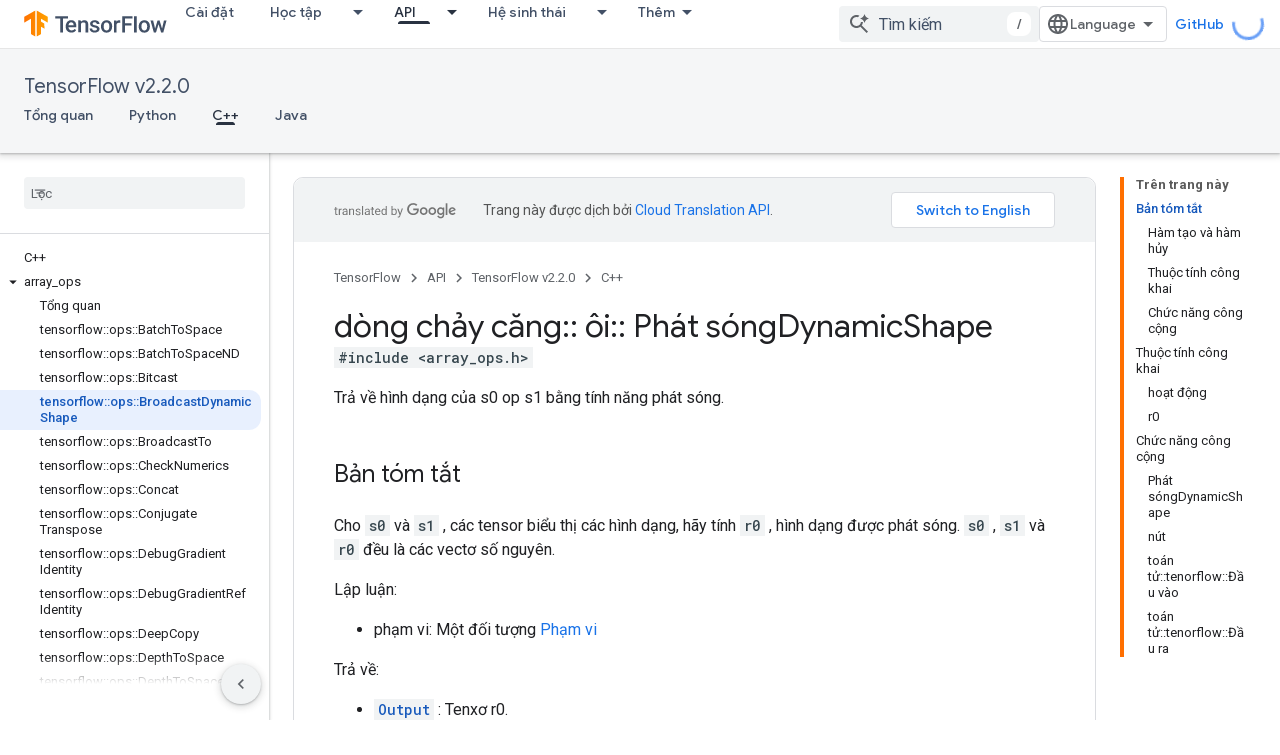

--- FILE ---
content_type: text/javascript
request_url: https://www.gstatic.cn/devrel-devsite/prod/v5ecaab6967af5bdfffc1b93fe7d0ad58c271bf9f563243cec25f323a110134f0/js/devsite_devsite_snackbar_module__vi.js
body_size: -854
content:
(function(_ds){var window=this;var oAa=function(){return(0,_ds.O)('<div class="devsite-snackbar-snack" type="loading" role="alert"><div class="devsite-snackbar-inner"><div class="devsite-snackbar-message">\u0110ang t\u1ea3i</div><div class="devsite-snackbar-action"><devsite-spinner single-color="#ffffff"></devsite-spinner></div></div></div>')},pAa=function(){return(0,_ds.O)('<div class="devsite-snackbar-snack" type="signin-state-changed" role="alert"><div class="devsite-snackbar-inner"><div class="devsite-snackbar-message">Tr\u1ea1ng th\u00e1i \u0111\u0103ng nh\u1eadp c\u1ee7a b\u1ea1n \u0111\u00e3 thay \u0111\u1ed5i.</div><button class="devsite-snackbar-action devsite-snackbar-action--reload">T\u1ea3i l\u1ea1i</button><button class="devsite-snackbar-action devsite-snackbar-action--dismiss">OK</button></div></div>')},
qAa=function(){return(0,_ds.O)('<div class="devsite-snackbar-snack" type="refresh" role="alert"><div class="devsite-snackbar-inner"><div class="devsite-snackbar-message">\u0110\u00e3 c\u00f3 phi\u00ean b\u1ea3n m\u1edbi</div><button class="devsite-snackbar-action">L\u00e0m m\u1edbi</button></div></div>')},rAa=function(){return(0,_ds.O)('<div class="devsite-snackbar-snack" type="error" role="alert"><div class="devsite-snackbar-inner"><div class="devsite-snackbar-message">\u0110\u00e3 x\u1ea3y ra l\u1ed7i. H\u00e3y th\u1eed l\u1ea1i.</div><button class="devsite-snackbar-action">Th\u1eed l\u1ea1i</button></div></div>')},
sAa=function(){return(0,_ds.O)('<div class="devsite-snackbar-snack" type="copied-to-clipboard" role="alert"><div class="devsite-snackbar-inner"><div class="devsite-snackbar-message">\u0110a\u0303 sao che\u0301p va\u0300o b\u1ea3ng nh\u1edb t\u1ea1m</div></div></div>')},tAa=function(){return(0,_ds.O)('<div class="devsite-snackbar-snack" type="support-attachment-error" role="alert"><div class="devsite-snackbar-inner"><div class="devsite-snackbar-message">Lo\u1ea1i t\u1ec7p kh\u00f4ng \u0111\u01b0\u1ee3c h\u1ed7 tr\u1ee3.</div><button class="devsite-snackbar-action">OK</button></div></div>')},
uAa=function(a){const b=a.message,c=a.link,d=a.dB;a='<div class="devsite-snackbar-snack" type="'+_ds.S(a.PC)+'" role="alert"><div class="devsite-snackbar-inner"><div class="devsite-snackbar-message">'+_ds.Q(b)+'</div><button class="devsite-snackbar-action">';a=a+'Kh\u00f4ng, c\u1ea3m \u01a1n</button><a href="'+(_ds.S(_ds.UC(c))+'" class="devsite-snackbar-link button" target="_blank">');a=d?a+_ds.Q(d):a+"OK";return(0,_ds.O)(a+"</a></div></div>")},vAa=function(a){const b=a.linkText,c=a.link,d=a.Lq,
e=a.showClose;a='<div class="devsite-snackbar-snack" type="custom" role="alert"><div class="devsite-snackbar-inner"><div class="devsite-snackbar-message">'+_ds.Q(a.message)+"</div>";e&&(a+='<button class="devsite-snackbar-action">OK</button>');a+=(c&&b?'<a href="'+_ds.S(_ds.UC(c))+'"'+(d?' target="_blank"':"")+' class="devsite-snackbar-link button">'+_ds.Q(b)+"</a>":"")+"</div></div>";return(0,_ds.O)(a)};var k8=function(a,b,c=null,d=!1){b&&(_ds.up(b,_ds.Zn,()=>{_ds.Hn(b);a.j=null;if(c)i8(a,c,d);else{const e=a.m.length?a.m.shift():null;e!==null&&j8(a,e)}}),b.removeAttribute("show"))},l8=function(a,b,c=!1){a.appendChild(b);requestAnimationFrame(()=>{i8(a,b,c)})},m8=function(a){k8(a,a.querySelector('*[type^="support-attachment-error"]'))},n8=function(a){k8(a,a.querySelector('*[type^="signin-state-changed"]'))},j8=function(a,b){switch(b){case "loading":a.showLoading();break;case "refresh":wAa(a);break;
case "error":xAa(a);break;case "copied-to-clipboard":var c=_ds.st(sAa);l8(a,c,!0);break;case "support-attachment-error":yAa(a);break;case "signin-state-changed":zAa(a)}if(b==null?0:b.startsWith("notification-")){c=a.getAttribute(`${b}-message`);const d=a.getAttribute(`${b}-link`),e=a.getAttribute(`${b}-link-txt`);o8(a,b,c||"",d||"",e||"",a.hasAttribute(`${b}-store-key`))}},wAa=function(a){const b=_ds.st(qAa);_ds.hi(b.querySelector(".devsite-snackbar-action"),"click",()=>{_ds.xg().location.reload()});
l8(a,b)},xAa=function(a){const b=_ds.st(rAa);_ds.hi(b.querySelector(".devsite-snackbar-action"),"click",()=>{_ds.xg().location.reload()});l8(a,b)},yAa=function(a){const b=_ds.st(tAa);l8(a,b);_ds.up(b.querySelector(".devsite-snackbar-action"),"click",()=>{m8(a)})},zAa=function(a){n8(a);const b=_ds.st(pAa);l8(a,b,!1);_ds.hi(b.querySelector(".devsite-snackbar-action--reload"),"click",async()=>{await (await _ds.v()).reload();n8(a)});_ds.hi(b.querySelector(".devsite-snackbar-action--dismiss"),"click",
async()=>{await (await _ds.v()).reload();n8(a)})},i8=function(a,b,c=!1){clearTimeout(a.ea);a.j?k8(a,a.j,b,c):(a.j=b,requestAnimationFrame(()=>{b.setAttribute("show","")}),c&&(a.ea=setTimeout(()=>{a.removeAttribute("type");k8(a,b)},5E3)))},o8=async function(a,b,c,d,e,f){if(c&&d){const g=await (await _ds.v()).getStorage().get("devsite-snackbar",d);if(!f||!g){b=_ds.st(uAa,{PC:b,message:c,link:d,dB:e});l8(a,b);const h=new _ds.u(b);h.listen(b,"click",async k=>{k.stopPropagation();if(k.target.classList.contains("devsite-snackbar-link")||
k.target.classList.contains("devsite-snackbar-action"))await (await _ds.v()).getStorage().set("devsite-snackbar",d,"1"),a.o(),_ds.D(h)})}}},p8=class extends _ds.Vm{static get observedAttributes(){return["type"]}constructor(){super();this.m=[];this.ea=-1;this.j=null;this.eventHandler=new _ds.u(this)}connectedCallback(){this.eventHandler.listen(document.body,"devsite-show-custom-snackbar-msg",this.oa);this.eventHandler.listen(document.body,"devsite-show-notification-snackbar-msg",this.qa);this.eventHandler.listen(document.body,
"devsite-hide-notification-snackbar-msg",this.o)}disconnectedCallback(){_ds.D(this.eventHandler)}oa(a){this.setAttribute("type","custom");var b;if(a=(b=a.getBrowserEvent())==null?void 0:b.detail){b=!!a.showClose;var c=!0;a.href&&(c=(new URL(a.href)).origin!==document.location.origin);var d=_ds.st(vAa,{message:a.msg,linkText:a.linkText,link:a.href,Lq:c,showClose:b});b&&_ds.up(d.querySelector(".devsite-snackbar-action"),"click",()=>{k8(this,d)});l8(this,d,!b)}}attributeChangedCallback(a,b,c){if(a===
"type"){switch(b){case "loading":this.hideLoading();break;case "refresh":k8(this,this.querySelector('*[type^="refresh"]'));break;case "error":k8(this,this.querySelector('*[type^="error"]'));break;case "copied-to-clipboard":k8(this,this.querySelector('*[type^="copied-to-clipboard"]'));break;case "support-attachment-error":m8(this);break;case "signin-state-changed":n8(this);break;case "custom":k8(this,this.querySelector('*[type^="custom"]'))}b!=null&&b.startsWith("notification-")&&this.o();if(c){let d;
if((d=c)==null?0:d.includes(",")){let e;this.m=(e=c)==null?void 0:e.split(",");c=`${this.m.shift()}`}j8(this,c)}}}showLoading(){if(!this.querySelector('*[type^="loading"]')){var a=_ds.st(oAa);l8(this,a)}}hideLoading(){k8(this,this.querySelector('*[type^="loading"]'))}qa(a){let b;(a=(b=a.getBrowserEvent())==null?void 0:b.detail)&&o8(this,"notification-custom",a.msg,a.href||"",a.linkText||"",!0)}o(){k8(this,this.querySelector('*[type^="notification"]'))}};p8.prototype.attributeChangedCallback=p8.prototype.attributeChangedCallback;
p8.prototype.disconnectedCallback=p8.prototype.disconnectedCallback;p8.prototype.connectedCallback=p8.prototype.connectedCallback;try{customElements.define("devsite-snackbar",p8)}catch(a){console.warn("Unrecognized DevSite custom element - DevsiteSnackBar",a)};})(_ds_www);


--- FILE ---
content_type: text/javascript
request_url: https://www.gstatic.cn/devrel-devsite/prod/v5ecaab6967af5bdfffc1b93fe7d0ad58c271bf9f563243cec25f323a110134f0/js/devsite_devsite_openid_badge_awarded_module__vi.js
body_size: -854
content:
(function(_ds){var window=this;var Eva=function(a){const b=a.Gk,c=a.vf;var d=a.qc;const e=a.badgePath,f=a.Hk,g=a.Fk,h=a.currentTierCount,k=a.isNewTier,l=a.Kb,m=a.nextPlaylistUrl,n=a.jj,r=a.Zl,q=a.zn,A=a.Ki,G=a.dismissBtn,L=a.redeemAnotherBtn,N=a.hideButtons,R=a.Yl,P=a.qm,Z=a.sharing,qa=a.staticPath,T=a.Tq,ca=a.eventsNumber,ja=a.ud,Ra=a.vd,pb=a.kc,Cb=a.Ee,xa=a.dismissButton,Ma=a.Ob,Sa=a.buttonUrl;a=a.gm;const E=_ds.U(_ds.cD(),'<div class="card"><div class="spinner-container"><devsite-spinner size="64"></devsite-spinner></div><div class="card-content"><div class="content-container"><div class="text-container"><div class="completed-title">');
d?k?(d='B\u1ea1n \u0111\u00e3 \u0111\u1ea1t \u0111\u01b0\u1ee3c m\u1ed9t c\u1ed9t m\u1ed1c m\u1edbi: <span class="badge-name">'+_ds.Q(d)+"</span>!",_ds.V(E,d)):g?ca===1?(d='B\u1ea1n \u0111\u00e3 nh\u1eadn \u0111\u01b0\u1ee3c m\u1ed9t huy hi\u1ec7u <span class="badge-name">'+_ds.Q(d)+"</span>!",_ds.V(E,d)):ca>1?(d='B\u1ea1n \u0111\u00e3 nh\u1eadn \u0111\u01b0\u1ee3c th\u00eam m\u1ed9t huy hi\u1ec7u <span class="badge-name">'+_ds.Q(d)+"</span>!",_ds.V(E,d)):(d='B\u1ea1n \u0111\u00e3 nh\u1eadn \u0111\u01b0\u1ee3c huy hi\u1ec7u <span class="badge-name">'+
_ds.Q(d)+"</span>!",_ds.V(E,d)):(d='B\u1ea1n s\u1eafp nh\u1eadn \u0111\u01b0\u1ee3c huy hi\u1ec7u <span class="badge-name">'+_ds.Q(d)+"</span> r\u1ed3i!",_ds.V(E,d)):k?_ds.V(E,"Xin ch\u00fac m\u1eebng! B\u1ea1n \u0111\u00e3 \u0111\u1ea1t \u0111\u01b0\u1ee3c m\u1ed9t c\u1ed9t m\u1ed1c m\u1edbi!"):g?_ds.V(E,"Xin ch\u00fac m\u1eebng! B\u1ea1n \u0111\u00e3 nh\u1eadn \u0111\u01b0\u1ee3c huy hi\u1ec7u m\u1edbi!"):_ds.V(E,"B\u1ea1n s\u1eafp nh\u1eadn \u0111\u01b0\u1ee3c huy hi\u1ec7u m\u1edbi r\u1ed3i!");
_ds.U(E,"</div>");n?(_ds.U(E,'<div class="claim-badge-text">'),_ds.V(E,"Nh\u1eadn huy hi\u1ec7u c\u1ee7a b\u1ea1n tr\u00ean H\u1ed3 s\u01a1 nh\u00e0 ph\u00e1t tri\u1ec3n c\u1ee7a Google."),_ds.U(E,"</div>")):r?(_ds.U(E,'<div class="sign-in-text">'),_ds.V(E,"\u0110\u0103ng nh\u1eadp \u0111\u1ec3 nh\u1eadn huy hi\u1ec7u c\u1ee7a b\u1ea1n."),_ds.U(E,"</div>")):A?(_ds.U(E,'<div class="create-profile-text">'),_ds.V(E,"T\u1ea1o h\u1ed3 s\u01a1 \u0111\u1ec3 nh\u1eadn huy hi\u1ec7u c\u1ee7a b\u1ea1n."),_ds.U(E,
"</div>")):R?_ds.U(_ds.V(_ds.U(E,'<div class="not-eligible-text">'),_ds.Q(pb)),"</div>"):(_ds.U(E,'<div class="completed-text">'),a?_ds.U(E,_ds.Q(a)):k?_ds.V(E,"C\u1ed9t m\u1ed1c n\u00e0y \u0111\u00e3 \u0111\u01b0\u1ee3c th\u00eam v\u00e0o h\u1ed3 s\u01a1 c\u1ee7a b\u1ea1n."):g?ca>1?_ds.V(E,"Th\u00e0nh t\u00edch n\u00e0y \u0111\u00e3 \u0111\u01b0\u1ee3c trao cho h\u1ed3 s\u01a1 c\u1ee7a b\u1ea1n."):_ds.V(E,"Huy hi\u1ec7u \u0111\u00e3 \u0111\u01b0\u1ee3c th\u00eam v\u00e0o h\u1ed3 s\u01a1 c\u1ee7a b\u1ea1n."):
_ds.V(E,"B\u1ea1n c\u00f3 th\u1ec3 theo d\u00f5i ti\u1ebfn tr\u00ecnh \u0111\u1ec3 nh\u1eadn huy hi\u1ec7u n\u00e0y tr\u00ean h\u1ed3 s\u01a1 c\u1ee7a m\u00ecnh."),_ds.U(E,"</div>"));_ds.V(_ds.U(E,'</div><div class="illustration-container"><img alt="Icon representing the granted badge" class="badge-icon '+(g?"":"incomplete")+'" src="'+_ds.S(_ds.WC(b))+'">'+(c?'<img alt="Badge animation background" class="badge-animation" src="'+_ds.S(_ds.WC(c))+'">':"")+(ca>0?'<div class="badge-icon-counter">'+_ds.xC(_ds.Vw(ca))+
"</div>":h?'<div class="badge-icon-counter">'+_ds.xC(_ds.Vw(h))+"+</div>":"")+"</div></div>"),P?_ds.U(_ds.V(_ds.U(_ds.cD(),'<div class="profile-creation-container"><p>'+_ds.Q(ja)+'</p><div class="profile-creation-container-email-options"><div class="profile-creation-container-email-option"><input type="checkbox" id="profile-creation-emails-googledev"><label for="profile-creation-emails-googledev">'+_ds.Q(Ra)+"</label></div></div><p>"),_ds.Q(Cb)),"</p></div>"):"");N||(_ds.U(E,'<div class="buttons-container"><div class="buttons sharing">'),
Z&&(_ds.U(E,"<span>"),_ds.V(E,"Chia s\u1ebb"),_ds.U(E,'</span><div class="share-buttons-container"><button class="share-twitter gc-analytics-event" data-category="share badge" data-action="twitter" data-label="'+_ds.S(e)+'"><img src="'+_ds.S(_ds.WC(qa))+'/images/share_twitter.svg" alt="Twitter"></button><button class="share-facebook gc-analytics-event" data-category="share badge" data-action="facebook" data-label="'+_ds.S(e)+'"><img src="'+_ds.S(_ds.WC(qa))+'/images/share_facebook.svg" alt="Facebook"></button><button class="share-linkedin gc-analytics-event" data-category="share badge" data-action="linkedin" data-label="'+
_ds.S(e)+'"><img src="'+_ds.S(_ds.WC(qa))+'/images/share_linkedin.svg" alt="LinkedIn"></button>'+(f?'<a href="'+_ds.S(_ds.UC(f))+'" class="share-link gc-analytics-event" data-category="share badge" data-action="link" data-label="'+_ds.S(f)+'" target="_blank"><i class="material-icons">link</i></a>':"")+"</div>")),_ds.U(E,'</div><div class="buttons actions">'),m&&(_ds.U(E,'<a href="'+_ds.S(_ds.UC(m))+'" class="button return-to-playlist-button gc-analytics-event" data-category="next_pathway" data-action="badge card click" data-label="'+
_ds.S(m)+'">'),_ds.V(E,"L\u1ed9 tr\u00ecnh ti\u1ebfp theo"),_ds.U(E,"</a>")),l&&(_ds.U(E,'<a href="'+_ds.S(_ds.UC(l))+'" class="button return-to-playlist-button gc-analytics-event" data-category="next_pathway" data-action="badge card click" data-label="'+_ds.S(l)+'">'),_ds.V(E,"Tr\u1edf l\u1ea1i l\u1ed9 tr\u00ecnh"),_ds.U(E,"</a>")),n?(_ds.U(E,'<a class="button button-primary claim-badge-button">'),_ds.V(E,"Nh\u1eadn huy hi\u1ec7u"),_ds.U(E,"</a>")):r?(_ds.U(E,'<a class="button button-primary sign-in-button" href="#">'),
_ds.V(E,"\u0110\u0103ng nh\u1eadp"),_ds.U(E,"</a>")):A?(P?_ds.U(E,'<button class="button button-primary finish-creating-profile-button">'):_ds.U(E,'<button class="button button-primary create-profile-button">'),_ds.V(E,"T\u1ea1o h\u1ed3 s\u01a1"),_ds.U(E,"</button>")):R?(_ds.U(E,'<a class="button button-primary change-account-button" href="#">'),_ds.V(E,"Thay \u0111\u1ed5i t\u00e0i kho\u1ea3n"),_ds.U(E,"</a>")):Ma&&Sa?_ds.U(E,'<a class="button button-primary view-profile-button" href="'+_ds.S(_ds.UC(Sa))+
'"'+(T?' target="_blank"':"")+">"+_ds.Q(Ma)+"</a>"):(_ds.U(E,'<a class="button button-primary view-profile-button" href="'+_ds.S(_ds.UC(q))+'"'+(T?' target="_blank"':"")+">"),_ds.V(E,"Xem h\u1ed3 s\u01a1"),_ds.U(E,"</a>")),G&&(_ds.U(E,'<button class="button dismiss"><div class="dismiss-text">'+_ds.Q(xa)+'</div><div class="next-badge-text" hidden>'),_ds.V(E,"Huy hi\u1ec7u ti\u1ebfp theo"),_ds.U(E,'</div><div class="more-badges-marker" hidden></div></button>')),L&&(_ds.U(E,'<button class="button redeem-another">'),
_ds.V(E,"Nh\u1eadn m\u1ed9t huy hi\u1ec7u n\u1eefa"),_ds.U(E,"</button>")),_ds.U(E,"</div></div>"));_ds.U(E,"</div></div>");return E},Fva=function(a){var b=a.qc;a='<devsite-dialog class="devsite-claim-badge-dialog"><div class="qr-code-container"></div><div class="redeem-code-section"><div class="redeem-code-title">M\u00e3 huy hi\u1ec7u</div><div class="redeem-code">'+(_ds.Q(a.redeemCode)+'</div></div><div class="text-container"><div class="completed-title">');b='Nh\u1eadn huy hi\u1ec7u <span class="badge-name">'+
_ds.Q(b)+"</span>.";a=a+b+"</div>H\u00e3y qu\u00e9t m\u00e3 QR b\u1eb1ng \u0111i\u1ec7n tho\u1ea1i \u0111\u1ec3 nh\u1eadn huy hi\u1ec7u tr\u00ean H\u1ed3 s\u01a1 nh\u00e0 ph\u00e1t tri\u1ec3n c\u1ee7a Google.";a+='</div><div class="buttons-container"><button class="close-dialog-button">Close</button></div></devsite-dialog>';return(0,_ds.O)(a)},Gva=function(a){a=a.reason;let b='<div class="card"><div class="card-content"><div class="content-container"><div class="text-container"><div class="completed-title">';
b=a?b+_ds.Q(a):b+"\u0110\u00e3 x\u1ea3y ra l\u1ed7i khi hi\u1ec3n th\u1ecb ph\u1ea7n th\u01b0\u1edfng huy hi\u1ec7u c\u1ee7a b\u1ea1n.";return(0,_ds.O)(b+'</div></div></div><div class="buttons-container"><div class="buttons"></div><div class="buttons actions"><button class="button button-primary error-try-again-button">Th\u1eed l\u1ea1i.</button></div></div></div></div>')};var Iva=async function(a){a.eventHandler.listen(a,"click",async b=>{const c=await _ds.v(),d=b.target;if(d==null?0:d.matches(".sign-in-button"))b.preventDefault(),b.stopPropagation(),await c.signIn();else if(d==null?0:d.matches(".claim-badge-button"))b.preventDefault(),b.stopPropagation(),Hva(a);else if(d==null?0:d.matches(".redeem-another"))b.preventDefault(),b.stopPropagation(),document.location.reload();else if(d==null?0:d.matches(".error-try-again-button"))b.preventDefault(),b.stopPropagation(),
await a.j.schedule(()=>{m5(a,!1)},()=>{n5(a)})})},Jva=async function(a){await a.j.schedule(()=>{m5(a,!0)},()=>{n5(a)})},m5=async function(a,b){var c=await _ds.v();const {url:d,awardUrl:e,dismissBtn:f,hideButtons:g,imageUrl:h,nextPlaylistUrl:k,redeemAnotherBtn:l,path:m,shareDescription:n,title:r,complete:q,isNewTier:A,currentTierCount:G,eventsNumber:L,awardDescription:N,awardButton:R}=await Kva(a);var P;const Z=(P=a.getAttribute("return-uri"))!=null?P:"";P="";try{P=(new URL(`${c.getStaticPath(!1)}${"/images/badge-award-animation.gif"}`)).href}catch(T){}c=
{Zl:!1,jj:!1,Ki:!1,Yl:!1,qc:r,Hk:e,Gk:h,vf:P,badgePath:m,Fk:q,currentTierCount:G,isNewTier:A,sharing:!1,Ky:n,nextPlaylistUrl:k,Kb:Z,dismissBtn:f,redeemAnotherBtn:l,hideButtons:g,url:d,zn:"/profile",qm:"",staticPath:c.getStaticPath(!1),Tq:!1,eventsNumber:L!=null?L:0,ud:"M\u1ed9t \u0111i\u1ec1u cu\u1ed1i c\u00f9ng, b\u1ea1n c\u00f3 mu\u1ed1n nh\u1eadn email c\u1ee7a Ch\u01b0\u01a1ng tr\u00ecnh Nh\u00e0 ph\u00e1t tri\u1ec3n c\u1ee7a Google v\u1ec1 c\u00e1c t\u00ednh n\u0103ng m\u1edbi, s\u1ef1 ki\u1ec7n, huy hi\u1ec7u, n\u1ed9i dung v\u00e0 c\u01a1 h\u1ed9i tham gia nghi\u00ean c\u1ee9u kh\u00f4ng?",
vd:"Ch\u1eafc ch\u1eafn r\u1ed3i, t\u00f4i mu\u1ed1n nh\u1eadn!",kc:_ds.Tg('T\u00e0i kho\u1ea3n n\u00e0y kh\u00f4ng \u0111\u1ee7 \u0111i\u1ec1u ki\u1ec7n tham gia Ch\u01b0\u01a1ng tr\u00ecnh Nh\u00e0 ph\u00e1t tri\u1ec3n c\u1ee7a Google. Vui l\u00f2ng li\u00ean h\u1ec7 v\u1edbi qu\u1ea3n tr\u1ecb vi\u00ean c\u1ee7a b\u1ea1n. <a href="https://developers.google.com/profile/help/faq#why_am_i_unable_to_create_a_profile_with_my_google_workspace_account" target="_blank">T\u00ecm hi\u1ec3u th\u00eam</a>.'),
Ee:_ds.Tg('B\u1eb1ng vi\u1ec7c tham gia Ch\u01b0\u01a1ng tr\u00ecnh Nh\u00e0 ph\u00e1t tri\u1ec3n c\u1ee7a Google, b\u1ea1n \u0111\u1ed3ng \u00fd v\u1edbi <a class="content-policy" href="https://developers.google.com/profile/content-policy">Ch\u00ednh s\u00e1ch n\u1ed9i dung</a>. Vi\u1ec7c b\u1ea1n s\u1eed d\u1ee5ng d\u1ecbch v\u1ee5 n\u00e0y ch\u1ecbu s\u1ef1 \u0111i\u1ec1u ch\u1ec9nh c\u1ee7a <a href="https://policies.google.com/terms">\u0110i\u1ec1u kho\u1ea3n d\u1ecbch v\u1ee5</a> v\u00e0 <a href="https://policies.google.com/privacy">Chi\u0301nh sa\u0301ch quy\u00ea\u0300n ri\u00eang t\u01b0</a>. T\u00ean trong T\u00e0i kho\u1ea3n Google c\u1ee7a b\u1ea1n v\u00e0 c\u00e1c m\u1ed1i quan t\u00e2m b\u1ea1n \u0111\u00e3 ch\u1ecdn s\u1ebd \u0111\u01b0\u1ee3c d\u00f9ng cho h\u1ed3 s\u01a1 c\u1ee7a b\u1ea1n trong Ch\u01b0\u01a1ng tr\u00ecnh Nh\u00e0 ph\u00e1t tri\u1ec3n c\u1ee7a Google.\n  T\u00ean c\u1ee7a b\u1ea1n c\u00f3 th\u1ec3 xu\u1ea5t hi\u1ec7n tr\u00ean n\u1ed9i dung m\u00e0 b\u1ea1n \u0111\u00f3ng g\u00f3p. B\u1ea1n c\u00f3 th\u1ec3 thay \u0111\u1ed5i t\u00ean \u0111\u00f3 b\u1ea5t c\u1ee9 l\u00fac n\u00e0o.'),
dismissButton:"\u0110\u00f3ng",Ob:R==null?void 0:R.label,buttonUrl:R==null?void 0:R.url,gm:N};if(_ds.Jo()&&(c.jj=!0,!a.getAttribute("redeem-code"))){_ds.qt(a,Gva,{reason:"In Kiosk mode: No redeem code has been provided. Make sure you pass it using the redeem-code attribute."});return}a.awarded||(a.awarded=!0,a.Ba({category:"badge",action:"awarded",label:r||""}));_ds.qt(a,Eva,c);(c=a.querySelector(".dismiss"))&&a.eventHandler.listen(c,"click",()=>{_ds.TQ(a.j)});a.eventHandler.listen(a,"devsite-badge-awarded-stack-num-changed",
T=>{T=T.getBrowserEvent();var ca;T=(T==null?void 0:(ca=T.detail)==null?void 0:ca.Mq)||0;var ja=a.querySelector(".dismiss");ca=a.querySelector(".view-profile-button");const Ra=ja==null?void 0:ja.querySelector(".next-badge-text"),pb=ja==null?void 0:ja.querySelector(".dismiss-text");ja=ja==null?void 0:ja.querySelector(".more-badges-marker");ca&&(ca.hidden=T!==0);pb&&(pb.hidden=T!==0,pb.classList.toggle("button-primary",!!T));Ra&&(Ra.hidden=T===0);ja&&(ja.innerText=`${T}`,ja.hidden=T===0)});b&&await a.preloadImages();
a.dispatchEvent(new CustomEvent("running",{bubbles:!0}));a.removeAttribute("loading");if(b=a.querySelector(".badge-animation"))b.src=`${b.getAttribute("src")}`;let qa;(qa=a.querySelector(".illustration-container"))==null||qa.classList.add("show","animate")},n5=function(a){a.dispatchEvent(new CustomEvent("devsite-badge-awarded-dismissed",{bubbles:!0}))},Hva=function(a){var b=a.getAttribute("redeem-code");a.dialog=_ds.st(Fva,{qc:a.qc,redeemCode:b!=null?b:""});var c=_ds.Do("/redeem");b&&c.searchParams.set("code",
b);(b=a.dialog.querySelector(".qr-code-container"))&&new _ds.ty(b,{text:c.toString(),width:300,height:300,Lg:"#000000",Bf:"#ffffff",vp:0});(c=a.dialog.querySelector(".close-dialog-button"))&&a.eventHandler.listen(c,"click",()=>{let e;(e=a.dialog)==null||e.removeAttribute("open")});a.appendChild(a.dialog);let d;(d=a.dialog)==null||d.setAttribute("open","")},Kva=async function(a){var b;const c=await _ds.Jw((b=a.getAttribute("badge-url"))!=null?b:"");var d;b=(d=await Lva(a))!=null?d:"";d=a.getAttribute("badge-complete")!==
"false";const e=Number(a.getAttribute("badge-count"))||0,f=a.getAttribute("is-new-tier")==="true";var g;const h=(g=a.getAttribute("badge-share-title"))!=null?g:"";var k;g=(k=a.getAttribute("badge-share-description"))!=null?k:"";var l;k=(l=a.getAttribute("next-playlist-url"))!=null?l:"";l=a.hasAttribute("dismiss");const m=a.hasAttribute("redeem-another"),n=a.hasAttribute("hide-buttons"),r=_ds.C().href;var q;const A=(q=a.getAttribute("redeem-code"))!=null?q:"";q=_ds.C();q=`${q.origin}${q.pathname}`;
const G=Number(a.getAttribute("events-number"));var L;const N=(L=a.getAttribute("badge-award-description"))!=null?L:"";L=void 0;const R=a.getAttribute("badge-award-button-label"),P=a.getAttribute("badge-award-button-url");R&&P&&(L={label:R,url:P});return{awardedBy:q,url:c,awardUrl:r,dismissBtn:l,displayCount:0,hideButtons:n,imageUrl:b,nextPlaylistUrl:k,redeemAnotherBtn:m,path:a.badgePath,shareDescription:g,shareTitle:h,title:a.qc,complete:d,isNewTier:f,currentTierCount:e,redeemCode:A,eventsNumber:G,
awardDescription:N,awardButton:L}},Lva=async function(a){const b=await _ds.v();a=await _ds.Jw(a.getAttribute("badge-icon-url")||`${b.getStaticPath(!0)}${"/images/quiz-icon.png"}`);return(await _ds.Kw(a)).href},Mva=class extends _ds.Vm{constructor(){super(["devsite-dialog","devsite-spinner"]);this.awarded=!1;this.eventHandler=new _ds.u(this);this.dialog=null;this.j=new _ds.UQ("system","devsite-openid-badge-awarded");Iva(this)}connectedCallback(){Jva(this)}disconnectedCallback(){_ds.D(this.eventHandler);
this.j.cancel()}get qc(){let a;return(a=this.getAttribute("badge-name"))!=null?a:""}get badgePath(){let a;return(a=this.getAttribute("badge-path"))!=null?a:""}async preloadImages(){const a=this.querySelector(".badge-icon"),b=this.querySelector(".badge-animation"),c=[];if(a&&a.src){const d=new _ds.Hh;this.eventHandler.listen(a,"load",()=>{d.resolve()});this.eventHandler.listen(a,"error",()=>{d.reject()});c.push(d.promise)}if(b&&b.src){const d=new _ds.Hh;this.eventHandler.listen(b,"load",()=>{d.resolve()});
this.eventHandler.listen(b,"error",()=>{d.reject()});c.push(d.promise)}try{await Promise.all(c)}catch(d){}}};try{customElements.define("devsite-openid-badge-awarded",Mva)}catch(a){console.warn("Unrecognized DevSite custom element - DevsiteOpenidBadgeAwarded",a)};})(_ds_www);
